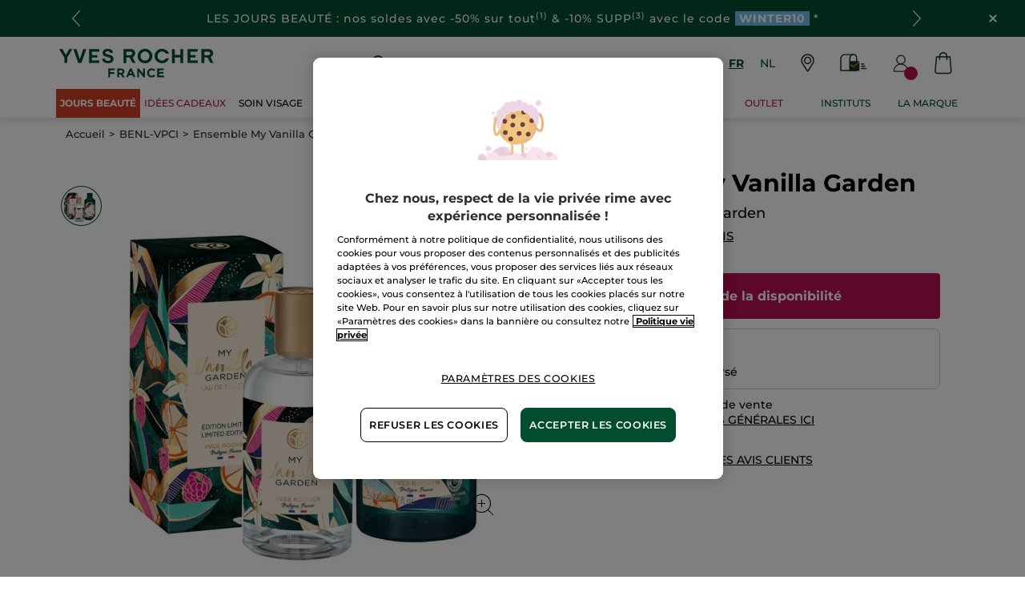

--- FILE ---
content_type: application/javascript;charset=utf-8
request_url: https://api.bazaarvoice.com/data/batch.json?passkey=cayXU3rsdiJfqEku0nz0ZTHxO22ZpZx86eUoXVtiKiGKw&apiversion=5.5&displaycode=21116_2_0-fr_be&resource.q0=products&filter.q0=id%3Aeq%3Abh012&limit.q0=1&resource.q1=statistics&filter.q1=productid%3Aeq%3Abh012&filter.q1=contentlocale%3Aeq%3Afr*%2Cnl*%2Cfr_BE&stats.q1=reviews&filter_reviews.q1=contentlocale%3Aeq%3Afr*%2Cnl*%2Cfr_BE&filter_reviewcomments.q1=contentlocale%3Aeq%3Afr*%2Cnl*%2Cfr_BE&limit.q1=1&callback=bv_351_24823
body_size: -474
content:
bv_351_24823({"Errors":[],"BatchedResultsOrder":["q1","q0"],"HasErrors":false,"TotalRequests":2,"BatchedResults":{"q1":{"Id":"q1","Limit":1,"Offset":0,"TotalResults":0,"Locale":"fr_BE","Results":[],"Includes":{},"HasErrors":false,"Errors":[]},"q0":{"Id":"q0","Limit":1,"Offset":0,"TotalResults":0,"Locale":"fr_BE","Results":[],"Includes":{},"HasErrors":false,"Errors":[]}},"SuccessfulRequests":2,"FailedRequests":0})

--- FILE ---
content_type: application/javascript;charset=utf-8
request_url: https://api.bazaarvoice.com/data/batch.json?passkey=cayXU3rsdiJfqEku0nz0ZTHxO22ZpZx86eUoXVtiKiGKw&apiversion=5.5&displaycode=21116_2_0-fr_be&resource.q0=products&filter.q0=id%3Aeq%3ABH012&stats.q0=reviews&filteredstats.q0=reviews&filter_reviews.q0=contentlocale%3Aeq%3Afr*%2Cnl*%2Cfr_BE&filter_reviewcomments.q0=contentlocale%3Aeq%3Afr*%2Cnl*%2Cfr_BE&resource.q1=reviews&filter.q1=isratingsonly%3Aeq%3Afalse&filter.q1=productid%3Aeq%3ABH012&filter.q1=contentlocale%3Aeq%3Afr*%2Cnl*%2Cfr_BE&stats.q1=reviews&filteredstats.q1=reviews&include.q1=authors%2Cproducts%2Ccomments&filter_reviews.q1=contentlocale%3Aeq%3Afr*%2Cnl*%2Cfr_BE&filter_reviewcomments.q1=contentlocale%3Aeq%3Afr*%2Cnl*%2Cfr_BE&filter_comments.q1=contentlocale%3Aeq%3Afr*%2Cnl*%2Cfr_BE&limit.q1=4&offset.q1=0&limit_comments.q1=3&callback=BV._internal.dataHandler0
body_size: -51
content:
BV._internal.dataHandler0({"Errors":[],"BatchedResultsOrder":["q1","q0"],"HasErrors":false,"TotalRequests":2,"BatchedResults":{"q1":{"Id":"q1","Limit":4,"Offset":0,"TotalResults":0,"Locale":"fr_BE","Results":[],"Includes":{},"HasErrors":false,"Errors":[]},"q0":{"Id":"q0","Limit":10,"Offset":0,"TotalResults":0,"Locale":"fr_BE","Results":[],"Includes":{},"HasErrors":false,"Errors":[]}},"SuccessfulRequests":2,"FailedRequests":0})